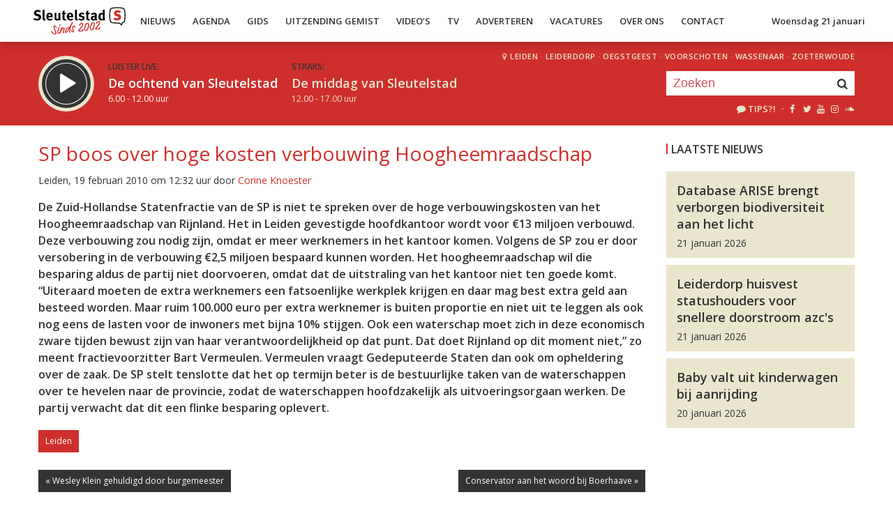

--- FILE ---
content_type: text/css
request_url: https://sleutelstad.nl/wp-content/themes/sleutelstad/css/radioguys-icons.min.css?x19009
body_size: 1752
content:
@font-face{font-family:radioguys-icons;src:url(../fonts/radioguys-icons.eot?29967807);src:url(../fonts/radioguys-icons.eot?29967807#iefix) format('embedded-opentype'),url(../fonts/radioguys-icons.woff2?29967807) format('woff2'),url(../fonts/radioguys-icons.woff?29967807) format('woff'),url(../fonts/radioguys-icons.ttf?29967807) format('truetype'),url(../fonts/radioguys-icons.svg?29967807#radioguys-icons) format('svg');font-weight:400;font-style:normal}[class*=" icon-"]:before,[class^=ml-icon-]:before{font-family:radioguys-icons;font-style:normal;font-weight:400;speak:none;display:inline-block;text-decoration:inherit;width:1em;margin-right:.2em;text-align:center;font-variant:normal;text-transform:none;line-height:1em;margin-left:.2em}.animate-spin{-moz-animation:spin 2s infinite linear;-o-animation:spin 2s infinite linear;-webkit-animation:spin 2s infinite linear;animation:spin 2s infinite linear;display:inline-block}@-moz-keyframes spin{0%{-moz-transform:rotate(0);-o-transform:rotate(0);-webkit-transform:rotate(0);transform:rotate(0)}100%{-moz-transform:rotate(359deg);-o-transform:rotate(359deg);-webkit-transform:rotate(359deg);transform:rotate(359deg)}}@-webkit-keyframes spin{0%{-moz-transform:rotate(0);-o-transform:rotate(0);-webkit-transform:rotate(0);transform:rotate(0)}100%{-moz-transform:rotate(359deg);-o-transform:rotate(359deg);-webkit-transform:rotate(359deg);transform:rotate(359deg)}}@-o-keyframes spin{0%{-moz-transform:rotate(0);-o-transform:rotate(0);-webkit-transform:rotate(0);transform:rotate(0)}100%{-moz-transform:rotate(359deg);-o-transform:rotate(359deg);-webkit-transform:rotate(359deg);transform:rotate(359deg)}}@-ms-keyframes spin{0%{-moz-transform:rotate(0);-o-transform:rotate(0);-webkit-transform:rotate(0);transform:rotate(0)}100%{-moz-transform:rotate(359deg);-o-transform:rotate(359deg);-webkit-transform:rotate(359deg);transform:rotate(359deg)}}@keyframes spin{0%{-moz-transform:rotate(0);-o-transform:rotate(0);-webkit-transform:rotate(0);transform:rotate(0)}100%{-moz-transform:rotate(359deg);-o-transform:rotate(359deg);-webkit-transform:rotate(359deg);transform:rotate(359deg)}}.ml-icon-note-beamed:before{content:'\e800'}.ml-icon-globe:before{content:'\e801'}.ml-icon-pen:before{content:'\e802'}.ml-icon-dancefoundation:before{content:'\e803'}.ml-icon-headphones:before{content:'\e804'}.ml-icon-radio-aalsmeer:before{content:'\e805'}.ml-icon-dj:before{content:'\e806'}.ml-icon-person:before{content:'\e807'}.ml-icon-logout:before{content:'\e808'}.ml-icon-airplay:before{content:'\e809'}.ml-icon-watch-1:before{content:'\e80a'}.ml-icon-google:before{content:'\e80b'}.ml-icon-music:before{content:'\e80c'}.ml-icon-search:before{content:'\e80d'}.ml-icon-mail:before{content:'\e80e'}.ml-icon-block:before{content:'\e80f'}.ml-icon-heart:before{content:'\e810'}.ml-icon-heart-empty:before{content:'\e811'}.ml-icon-star:before{content:'\e812'}.ml-icon-star-empty:before{content:'\e813'}.ml-icon-down-open-1:before{content:'\e814'}.ml-icon-left-open-1:before{content:'\e815'}.ml-icon-video:before{content:'\e816'}.ml-icon-videocam:before{content:'\e817'}.ml-icon-picture:before{content:'\e818'}.ml-icon-camera:before{content:'\e819'}.ml-icon-right-open-1:before{content:'\e81a'}.ml-icon-th-large:before{content:'\e81b'}.ml-icon-th:before{content:'\e81c'}.ml-icon-th-list:before{content:'\e81d'}.ml-icon-ok:before{content:'\e81e'}.ml-icon-ok-circled:before{content:'\e81f'}.ml-icon-ok-circled2:before{content:'\e820'}.ml-icon-ok-squared:before{content:'\e821'}.ml-icon-cancel:before{content:'\e822'}.ml-icon-cancel-circled:before{content:'\e823'}.ml-icon-cancel-circled2:before{content:'\e824'}.ml-icon-plus:before{content:'\e825'}.ml-icon-up-open-1:before{content:'\e826'}.ml-icon-play-1:before{content:'\e827'}.ml-icon-stop-1:before{content:'\e828'}.ml-icon-minus:before{content:'\e829'}.ml-icon-pause-1:before{content:'\e82a'}.ml-icon-fast-fw:before{content:'\e82b'}.ml-icon-fast-bw:before{content:'\e82c'}.ml-icon-fast-forward:before{content:'\e82d'}.ml-icon-info-circled:before{content:'\e82f'}.ml-icon-info:before{content:'\e830'}.ml-icon-home:before{content:'\e831'}.ml-icon-link:before{content:'\e832'}.ml-icon-unlink:before{content:'\e833'}.ml-icon-link-ext:before{content:'\e834'}.ml-icon-lock:before{content:'\e835'}.ml-icon-lock-open:before{content:'\e836'}.ml-icon-pin:before{content:'\e837'}.ml-icon-tag:before{content:'\e838'}.ml-icon-bookmark:before{content:'\e83a'}.ml-icon-bookmark-empty:before{content:'\e83b'}.ml-icon-download-1:before{content:'\e840'}.ml-icon-upload:before{content:'\e841'}.ml-icon-share:before{content:'\e849'}.ml-icon-retweet:before{content:'\e84a'}.ml-icon-keyboard:before{content:'\e84b'}.ml-icon-comment:before{content:'\e84c'}.ml-icon-chat:before{content:'\e84d'}.ml-icon-bell:before{content:'\e850'}.ml-icon-bell-alt:before{content:'\e851'}.ml-icon-bell-off:before{content:'\e852'}.ml-icon-bell-off-empty:before{content:'\e853'}.ml-icon-attention-alt:before{content:'\e854'}.ml-icon-attention:before{content:'\e855'}.ml-icon-location:before{content:'\e857'}.ml-icon-trash-empty:before{content:'\e859'}.ml-icon-rss:before{content:'\e85a'}.ml-icon-phone:before{content:'\e85b'}.ml-icon-menu:before{content:'\e85c'}.ml-icon-wrench:before{content:'\e85f'}.ml-icon-sliders:before{content:'\e860'}.ml-icon-calendar:before{content:'\e862'}.ml-icon-calendar-empty:before{content:'\e863'}.ml-icon-mic:before{content:'\e864'}.ml-icon-mute:before{content:'\e865'}.ml-icon-volume-off:before{content:'\e866'}.ml-icon-volume-down:before{content:'\e867'}.ml-icon-volume-up:before{content:'\e868'}.ml-icon-clock:before{content:'\e869'}.ml-icon-resize-full:before{content:'\e86a'}.ml-icon-resize-full-alt:before{content:'\e86b'}.ml-icon-resize-small:before{content:'\e86c'}.ml-icon-resize-vertical:before{content:'\e86d'}.ml-icon-resize-horizontal:before{content:'\e86e'}.ml-icon-move:before{content:'\e86f'}.ml-icon-zoom-in:before{content:'\e870'}.ml-icon-zoom-out:before{content:'\e871'}.ml-icon-down-dir:before{content:'\e872'}.ml-icon-up-dir:before{content:'\e873'}.ml-icon-left-dir:before{content:'\e874'}.ml-icon-right-dir:before{content:'\e875'}.ml-icon-arrows-cw:before{content:'\e876'}.ml-icon-wifi:before{content:'\e877'}.ml-icon-desktop:before{content:'\e878'}.ml-icon-laptop:before{content:'\e879'}.ml-icon-tablet:before{content:'\e87a'}.ml-icon-mobile:before{content:'\e87b'}.ml-icon-toggle-off:before{content:'\e87d'}.ml-icon-toggle-on:before{content:'\e87e'}.ml-icon-check:before{content:'\e87f'}.ml-icon-dot-circled:before{content:'\e880'}.ml-icon-chart-bar:before{content:'\e881'}.ml-icon-megaphone:before{content:'\e882'}.ml-icon-sort:before{content:'\e883'}.ml-icon-sort-down:before{content:'\e884'}.ml-icon-sort-up:before{content:'\e885'}.ml-icon-gauge:before{content:'\e886'}.ml-icon-spinner:before{content:'\e887'}.ml-icon-smile:before{content:'\e888'}.ml-icon-frown:before{content:'\e889'}.ml-icon-meh:before{content:'\e88a'}.ml-icon-plug:before{content:'\e88c'}.ml-icon-android:before{content:'\e88f'}.ml-icon-apple:before{content:'\e890'}.ml-icon-dropbox:before{content:'\e891'}.ml-icon-facebook:before{content:'\e892'}.ml-icon-facebook-squared:before{content:'\e893'}.ml-icon-gplus:before{content:'\e896'}.ml-icon-instagramm:before{content:'\e898'}.ml-icon-linkedin-squared:before{content:'\e899'}.ml-icon-linkedin:before{content:'\e89a'}.ml-icon-pinterest-circled:before{content:'\e89b'}.ml-icon-pinterest-squared:before{content:'\e89c'}.ml-icon-spotify:before{content:'\e89e'}.ml-icon-tumblr:before{content:'\e89f'}.ml-icon-tumblr-squared:before{content:'\e8a0'}.ml-icon-twitch:before{content:'\e8a1'}.ml-icon-twitter:before{content:'\e8a3'}.ml-icon-vimeo-squared:before{content:'\e8a4'}.ml-icon-vine:before{content:'\e8a5'}.ml-icon-vkontakte:before{content:'\e8a6'}.ml-icon-whatsapp:before{content:'\e8a7'}.ml-icon-youtube:before{content:'\e8ab'}.ml-icon-youtube-play:before{content:'\e8ae'}.ml-icon-volume:before{content:'\e8af'}.ml-icon-resize-full-1:before{content:'\e8b1'}.ml-icon-resize-small-1:before{content:'\e8b2'}.ml-icon-popup:before{content:'\e8b3'}.ml-icon-play:before{content:'\e8b4'}.ml-icon-stop:before{content:'\e8b5'}.ml-icon-pause:before{content:'\e8b6'}.ml-icon-record:before{content:'\e8b7'}.ml-icon-to-end:before{content:'\e8b8'}.ml-icon-to-start:before{content:'\e8b9'}.ml-icon-fast-backward:before{content:'\e8ba'}.ml-icon-progress-0:before{content:'\e8bb'}.ml-icon-progress-1:before{content:'\e8bc'}.ml-icon-progress-2:before{content:'\e8bd'}.ml-icon-progress-3:before{content:'\e8be'}.ml-icon-soundcloud:before{content:'\e8bf'}.ml-icon-signal:before{content:'\e8c0'}.ml-icon-globe-1:before{content:'\e8ca'}.ml-icon-beatport:before{content:'\e8cb'}.ml-icon-spin1:before{content:'\e8ce'}.ml-icon-spin2:before{content:'\e8cf'}.ml-icon-spin3:before{content:'\e8d0'}.ml-icon-spin4:before{content:'\e8d1'}.ml-icon-spin5:before{content:'\e8d2'}.ml-icon-spin6:before{content:'\e8d3'}.ml-icon-check-empty:before{content:'\e8d4'}.ml-icon-snapchat:before{content:'\e8d5'}.ml-icon-bars:before{content:'\e8d6'}.ml-icon-periscope:before{content:'\e8d7'}.ml-icon-circle-empty:before{content:'\f10c'}.ml-icon-google-1:before{content:'\f1a0'}.ml-icon-binoculars:before{content:'\f1e5'}.ml-icon-birthday:before{content:'\f1fd'}

--- FILE ---
content_type: image/svg+xml
request_url: https://sleutelstad.nl/wp-content/themes/sleutelstad/img/sleutelstad_logo_header-2002.svg?x19009
body_size: 8041
content:
<?xml version="1.0" encoding="UTF-8" standalone="no"?>
<!DOCTYPE svg PUBLIC "-//W3C//DTD SVG 1.1//EN" "http://www.w3.org/Graphics/SVG/1.1/DTD/svg11.dtd">
<svg width="100%" height="100%" viewBox="0 0 1191 347" version="1.1" xmlns="http://www.w3.org/2000/svg" xmlns:xlink="http://www.w3.org/1999/xlink" xml:space="preserve" xmlns:serif="http://www.serif.com/" style="fill-rule:evenodd;clip-rule:evenodd;stroke-linejoin:round;stroke-miterlimit:2;">
    <g id="Artboard3" transform="matrix(1,0,0,1,0,-236)">
        <rect x="0" y="236" width="1190.6" height="347" style="fill:none;"/>
        <clipPath id="_clip1">
            <rect x="0" y="236" width="1190.6" height="347"/>
        </clipPath>
        <g clip-path="url(#_clip1)">
            <g id="Artboard2" transform="matrix(1,0,0,1.03085,0,-247.404)">
                <rect x="0" y="458.4" width="1190.5" height="379.9" style="fill:none;"/>
                <g transform="matrix(1,0,0,0.970075,0,18.8229)">
                    <g>
                        <g>
                            <g>
                                <path d="M1153.8,499.9C1151.7,489.8 1143.8,481.9 1133.8,479.9C1087.9,470.6 1042,470.6 996.1,479.9C986,482 978.1,489.9 976.1,499.9C966.8,545.8 966.8,591.7 976.1,637.6C978.2,647.7 986.1,655.6 996.1,657.6C1027.8,664 1059.6,666 1091.3,663.6L1117.1,687.7L1127.6,658.8C1129.7,658.4 1131.8,658 1133.9,657.6C1144,655.5 1151.9,647.6 1153.9,637.6C1163.1,591.8 1163.1,545.8 1153.8,499.9Z" style="fill:white;fill-rule:nonzero;"/>
                                <path d="M1117,693.6C1115.5,693.6 1114.2,693 1113,692L1089.1,669.5C1057.8,671.6 1026.1,669.6 994.9,663.2C982.5,660.7 972.8,651.1 970.4,638.7C961,592.2 961,545.1 970.4,498.6C972.9,486.2 982.5,476.5 994.9,474.1C1041.4,464.7 1088.5,464.7 1135,474.1C1147.4,476.6 1157.1,486.2 1159.5,498.6C1168.9,545.1 1168.9,592.2 1159.5,638.7C1157,651.1 1147.4,660.8 1135,663.2C1134,663.4 1133,663.6 1131.9,663.8L1122.4,689.6C1121.7,691.5 1120.2,692.8 1118.3,693.2C1117.9,693.6 1117.5,693.6 1117,693.6ZM1091.3,657.8C1092.8,657.8 1094.2,658.4 1095.3,659.4L1114.6,677.6L1122.1,656.9C1122.8,654.9 1124.4,653.6 1126.5,653.2C1128.6,652.8 1130.6,652.4 1132.7,652C1140.5,650.4 1146.6,644.4 1148.2,636.5C1157.3,591.6 1157.3,546 1148.2,501C1146.6,493.2 1140.6,487.1 1132.7,485.5C1087.8,476.4 1042.2,476.4 997.2,485.5C989.4,487.1 983.3,493.1 981.7,501C972.6,545.9 972.6,591.5 981.7,636.5C983.3,644.3 989.3,650.4 997.2,652C1028.3,658.3 1059.7,660.2 1090.9,657.9L1091.3,657.9L1091.3,657.8Z" style="fill-rule:nonzero;"/>
                            </g>
                            <path d="M1079.5,552.2L1065.8,548.5C1056,545.8 1056,543.3 1056,540.7C1056,535.1 1060.8,531.4 1068,531.4C1075.1,531.4 1081.7,533.4 1089.9,537.9C1091,538.5 1092.1,538.8 1093.4,538.8C1095.8,538.8 1098.1,537.6 1099.4,535.6L1106.5,524.8C1107.6,523.1 1108,521.2 1107.5,519.3C1107.1,517.3 1105.9,515.8 1104.3,514.7C1093.9,508.3 1080.5,504.6 1067.3,504.6C1041.1,504.6 1022.8,520.6 1022.8,543.6C1022.8,550.6 1024.6,557.2 1028.1,562.9C1032.7,570.6 1040.3,575.6 1052.7,579L1065.3,582.4C1075.9,585.1 1077.3,589.7 1077.3,593.4C1077.3,596.3 1077.3,605.1 1061.2,605.1C1052.7,605.1 1045,603 1034.7,598C1033.7,597.5 1032.6,597.2 1031.5,597.2C1028.8,597.2 1026.2,598.8 1025.1,601.3L1019.4,613.1C1017.7,616.6 1019.1,620.8 1022.6,622.6C1034,628.5 1047.7,631.8 1060.2,631.8C1090.6,631.8 1110.9,614.9 1110.9,589.7C1111.1,571 1099.8,557.7 1079.5,552.2Z" style="fill:rgb(207,47,44);fill-rule:nonzero;"/>
                        </g>
                    </g>
                </g>
                <g id="Artboard1" transform="matrix(1,0,0,0.970075,0,18.8229)">
                    <rect x="0" y="516" width="1183.9" height="247.4" style="fill:none;"/>
                </g>
                <g transform="matrix(1,0,0,0.970075,0,18.8229)">
                    <g>
                        <path d="M109.4,515.2L99.8,529.7C99.1,530.7 97.8,531 96.8,530.4C86.3,524.3 78.2,521.9 69.4,521.9C59,521.9 51.8,527.9 51.8,536.4C51.8,542.9 55.2,546.2 65.7,549.1L80.9,553.2C101.5,558.9 112.7,572 112.7,590.6C112.7,616.1 92.1,632.9 60.8,632.9C47.2,632.9 32.2,629.2 19.9,622.5C18.8,621.9 18.4,620.6 18.9,619.6L26.4,603.9C27,602.7 28.4,602.3 29.5,602.9C40.4,608.5 50,612 61.9,612C76.4,612 84,606 84,594.8C84,586.7 78.7,581.4 67.5,578.5L53.6,574.7C41.1,571.3 33.3,566.4 28.8,558.8C25.4,553.1 23.5,546.7 23.5,539.7C23.5,516.7 42,500.8 68.5,500.8C83.1,500.8 97.7,505 108.6,512.2C109.8,512.8 110.1,514.2 109.4,515.2Z" style="fill-rule:nonzero;"/>
                        <path d="M152,496.9C153.3,496.6 154.5,497.5 154.7,498.8C155.3,503.5 155.6,509.4 155.6,520.4L155.6,592.6C155.6,608.5 155.8,610.7 157.3,613.2C158.2,614.9 160.2,615.7 162.2,615.7C163.1,615.7 163.7,615.7 164.9,615.3L168.5,627.7C168.8,628.9 168.1,630.1 166.9,630.5C163.2,631.7 159,632.3 154.6,632.3C144.2,632.3 135.9,627.4 133.1,619.6C131.2,614.9 131,612 131,598.8L131,529.7C131,518.6 130.7,511.4 129.9,503.8C129.8,502.6 130.5,501.6 131.7,501.4L152,496.9Z" style="fill-rule:nonzero;"/>
                        <path d="M248.7,607.6L255.6,618.2C256.2,619.2 256,620.5 255.1,621.2C244.9,629 234.2,632.7 221.8,632.7C195.2,632.7 178,613.9 178,584.7C178,568.1 181.4,557.1 189.6,548C197.2,539.5 206.4,535.5 218.7,535.5C229.3,535.5 239.5,539.1 245.5,545.3C254,554 257.8,566.5 257.8,585.8L257.8,589.1C257.8,590.4 256.7,591.3 255.6,591.3L204.3,591.3L204.3,592.1C204.3,606.4 211.3,614.6 223.8,614.6C231.4,614.6 238.5,612.1 245.4,606.9C246.4,606.4 248,606.6 248.7,607.6ZM204.6,573.9L232.6,573.9L232.6,572.8C232.6,566 231.8,562.3 229.7,558.8C227.4,555.2 223.9,553.3 219.1,553.3C209.9,553.3 204.6,560.5 204.6,573.4L204.6,573.9Z" style="fill-rule:nonzero;"/>
                        <path d="M281.7,539.5L301,535.8C302.4,535.5 303.6,536.6 303.6,538L303.6,594.7C303.6,603 304.2,607.4 305.6,609.9C306.9,612.4 310.5,614.2 314.1,614.2C320.1,614.2 327.3,609.9 329.1,605.3L329.1,542C329.1,540.9 329.9,540 331,539.8L349.7,535.9C351.2,535.6 352.4,536.7 352.4,538.1L352.4,606C352.4,611.3 353.9,616.7 356.6,620.8C357.3,621.9 357,623.3 355.8,624L342.1,631.8C341.3,632.3 340.2,632.2 339.7,631.6C337.2,629.5 335.1,626.8 333.6,623.5C327.6,629.3 319,632.4 309.2,632.4C296.2,632.4 285,626.2 281.9,617.4C280.4,613.3 279.9,608.4 279.9,598.9L279.9,541.5C279.9,540.5 280.7,539.7 281.7,539.5Z" style="fill-rule:nonzero;"/>
                        <path d="M426.3,540.5L421.9,552C421.5,552.9 420.7,553.5 419.8,553.5L405.8,553.5L405.8,600.7C405.8,612.4 407.9,615.5 416.3,615.5C418.1,615.5 419.8,615.2 422.6,614.3C423.9,613.9 425.1,614.7 425.4,616L427.5,626.3C427.7,627.4 427.1,628.5 426,628.9C419.7,631.2 413.9,632.3 408.1,632.3C395.8,632.3 385.8,626.8 383.1,618.7C381.6,614.7 381.4,612.9 381.4,604.4L381.4,553.4L374.5,553.4C373.2,553.4 372.3,552.4 372.3,551.2L372.3,540C372.3,538.7 373.3,537.8 374.5,537.8L381.4,537.8C381.4,529.5 381.4,523.5 382.1,517.3C382.2,516.3 382.9,515.6 383.8,515.3L403.7,510.3C405.3,509.9 406.6,511.2 406.5,512.7C405.8,520.4 405.3,529.1 405.3,537.3L424,537.3C425.7,537.4 426.8,539 426.3,540.5Z" style="fill-rule:nonzero;"/>
                        <path d="M504.7,607.6L511.6,618.2C512.2,619.2 512,620.5 511.1,621.2C500.9,629 490.2,632.7 477.8,632.7C451.2,632.7 434,613.9 434,584.7C434,568.1 437.4,557.1 445.6,548C453.2,539.5 462.4,535.5 474.7,535.5C485.3,535.5 495.5,539.1 501.5,545.3C510,554 513.8,566.5 513.8,585.8L513.8,589.1C513.8,590.4 512.8,591.3 511.6,591.3L460.3,591.3L460.3,592.1C460.3,606.4 467.3,614.6 479.8,614.6C487.4,614.6 494.5,612.1 501.4,606.9C502.5,606.4 504.1,606.6 504.7,607.6ZM460.7,573.9L488.7,573.9L488.7,572.8C488.7,566 487.9,562.3 485.8,558.8C483.5,555.2 480,553.3 475.2,553.3C466,553.3 460.7,560.5 460.7,573.4L460.7,573.9Z" style="fill-rule:nonzero;"/>
                        <path d="M556.2,496.9C557.5,496.6 558.7,497.5 558.9,498.8C559.5,503.5 559.8,509.4 559.8,520.4L559.8,592.6C559.8,608.5 560,610.7 561.5,613.2C562.4,614.9 564.4,615.7 566.4,615.7C567.3,615.7 567.9,615.7 569.1,615.3L572.6,627.7C573,628.9 572.3,630.1 571,630.5C567.3,631.7 563,632.3 558.7,632.3C548.3,632.3 540,627.4 537.2,619.6C535.3,614.9 535.1,612 535.1,598.8L535.1,529.7C535.1,518.6 534.8,511.4 534,503.8C533.9,502.6 534.6,501.6 535.8,501.4L556.2,496.9Z" style="fill-rule:nonzero;"/>
                        <path d="M651.2,545.8L645.2,558C644.6,559.2 643.2,559.6 642.2,559.1C634,555.1 627.8,553.4 621.5,553.4C614.5,553.4 609.8,557 609.8,562.4C609.8,567.1 612.9,569.6 621.4,571.8L632.6,574.7C644,577.6 647.8,581 651.1,585.2C654.5,589.5 656.2,594.8 656.2,600.9C656.2,620 640.3,633 616.5,633C605.7,633 593.8,629.7 581,623.3C579.9,622.7 579.4,621.3 580,620.3L586.6,606.8C587.2,605.6 588.6,605.1 589.7,605.8C597.3,610.1 608.8,615.1 618.4,615.1C625.2,615.1 630.7,610.6 630.7,604.6C630.7,598.3 626.2,595 616.4,593.2L605.6,591.2C599.4,590.1 591.8,585.7 588.6,581.8C585.4,577.8 583.3,571.2 583.3,565.2C583.3,547.1 597.6,535 619.1,535C632.8,535 642.1,538.8 650.2,542.7C651.3,543.3 651.8,544.6 651.2,545.8Z" style="fill-rule:nonzero;"/>
                        <path d="M722.5,540.5L718.1,552C717.8,552.9 716.9,553.5 716,553.5L702,553.5L702,600.7C702,612.4 704.1,615.5 712.5,615.5C714.3,615.5 716,615.2 718.8,614.3C720.1,613.9 721.3,614.7 721.6,616L723.7,626.3C723.9,627.4 723.3,628.5 722.2,628.9C715.9,631.2 710.1,632.3 704.3,632.3C692,632.3 682,626.8 679.3,618.7C677.8,614.7 677.6,612.9 677.6,604.4L677.6,553.4L671,553.4C669.7,553.4 668.8,552.4 668.8,551.2L668.8,540C668.8,538.7 669.8,537.8 671,537.8L677.9,537.8C677.9,529.5 677.9,523.5 678.6,517.3C678.7,516.3 679.4,515.6 680.3,515.3L700.2,510.3C701.8,509.9 703.1,511.2 703,512.7C702.3,520.4 701.8,529.1 701.8,537.3L720.2,537.3C721.9,537.4 723,539 722.5,540.5Z" style="fill-rule:nonzero;"/>
                        <path d="M736.4,550.5C735.8,549.4 736.1,548.1 737.2,547.4C741.9,544.5 744.5,543.2 750.3,541C759.3,537.2 767.1,535.5 775.6,535.5C791.1,535.5 801.9,541.3 805.5,551.6C806.8,555.4 807.2,558.3 807.2,568.2L806.6,599.4L806.6,601.1C806.6,610.1 808,614.1 813.4,618.7C814.4,619.5 814.5,620.9 813.7,621.9L803.5,633.6C802.8,634.4 801.7,634.6 800.9,634.2C795.9,631.8 791.5,627.9 789.5,623.7C786.1,626.9 785.7,627.3 783.9,628.6C779.4,631.8 772.9,633.7 765.2,633.7C744.6,633.7 733.4,623.2 733.4,604.8C733.4,583.1 748.4,573 777.9,573C779.8,573 780.8,573 783.4,573.2L783.4,569.4C783.4,559 781.4,555.6 772.6,555.6C765.4,555.6 757,558.9 747.8,564.8C746.7,565.5 745.3,565.2 744.6,564L736.4,550.5ZM782.8,589.7L781.7,589.7C764.9,589.7 759.1,592.7 759.1,603.8C759.1,611 763.6,615.9 769.7,615.9C774.2,615.9 778.7,613.6 782.4,609.6L782.8,589.7Z" style="fill-rule:nonzero;"/>
                        <path d="M905,499.9C906.1,500.1 907,501.1 907,502.1L907,596.3C907,614.3 908.2,622.7 909.4,627.3C909.8,628.8 908.7,630.2 907.3,630.2L890.3,630.2C889.3,630.2 888.4,629.6 888.2,628.6C887.8,627.6 887.6,626.4 887.4,624.7C881.4,630 874.4,632.5 866,632.5C842.5,632.5 827.6,614.2 827.6,585.5C827.6,556.6 843.7,536.7 867.3,536.7C874,536.7 879.2,538.4 883.8,542C883.4,540 883.1,533.7 883.1,528.2L883.1,499C883.1,497.6 884.4,496.6 885.7,496.8L905,499.9ZM883.2,562C878.7,558 874.3,556 870,556C859.2,556 854.5,565 854.5,585.7C854.5,605.6 858.6,612.1 871.3,612.1C875.8,612.1 880.9,609.1 883.2,606.1L883.2,562Z" style="fill-rule:nonzero;"/>
                    </g>
                </g>
            </g>
            <g>
                <path d="M307.3,487.4C307.8,489.3 308.7,491.4 308.8,492.4C308.9,493.5 307.4,494.6 305.7,494.8C305.1,494.9 304.1,494.8 302.9,494.6C299.8,494.1 296.5,491.1 295.3,489.8C293.3,487.6 293,480.7 287.9,478.5C286.7,478 285.7,477.8 284.3,477.9C283.2,478 281,483.1 281.8,490.9C282,492.7 282.7,498.1 285.8,506.5C289.3,516.5 298.6,537.7 302,550.1C303.6,555.9 304,557.6 304.3,560.5C305,567 301.6,572.9 295.9,575.8C294.7,576.4 293.4,576.6 289.7,577C275.5,578.5 260.5,571.8 249.1,560.3C246.4,557.5 241,554.6 238.5,545.6C238,543.9 237.8,542.4 237.7,540.8C237.5,539.4 239.1,536 240.7,535.8C243.4,535.5 246.9,536.1 249.1,537.1C252.3,538.7 255.2,541.3 255.3,542.1C255.6,544.5 254.5,545.1 254.9,548.6C255,549.2 255.6,550.1 256.1,551C261.1,558.1 271.3,564.7 280.6,566.7C282.1,567 283.5,567 284.8,566.9C287.4,566.6 289.9,563.8 289.6,560.4C289.1,556.2 288.3,551.3 287.5,548.2C282.8,530.6 275.1,517.1 269.8,499.4C269.3,497.7 267.4,490.3 267,487.3C266.8,485.7 266.7,484.6 266.8,483.8C267.3,478.4 267,469.1 275.3,468.2C283.8,467.3 292.4,468 300.3,474.9C304,478.4 306.2,483.5 307.3,487.4Z" style="fill:rgb(208,50,46);fill-rule:nonzero;"/>
                <path d="M343.9,549.6C345.2,549.5 347,549.6 348,550.3C349,551 349.1,551.8 349.2,552.4C349.4,554.3 348.9,555.8 347.3,557.6L344.6,560.8C341.7,564.2 336.2,569.5 329,570.3C324.2,570.8 318.1,564.7 315.7,559C314.8,556.8 314.4,554.6 314.2,552.4C313.8,548.4 314,544.8 315.3,539.2C316.1,536 316.4,533.3 317.1,530.9C320.8,518.7 324.2,506.7 328.7,493.8C329.9,490.3 333.2,489 336.2,488.6C337.8,488.4 339.9,488.5 341.1,489.4C342,490 342.5,490.4 342.7,491.8C343.6,500.3 337.5,505 334.7,513.2C332.6,519.4 329.3,530.7 327.7,536.9C325.8,544.4 325.3,550.6 325.6,553C325.8,554.4 326.3,558.1 329,557.8C331.7,557.5 333.9,556.5 336.7,553.9C340.3,550.5 341.4,549.9 343.9,549.6ZM356,458.8C356.1,459.8 356.1,460.9 355.5,461.8C353,465.6 349.6,470.4 346.1,470.7C342.9,471 340.3,469.6 339.4,468.2C338.4,466.7 337.9,464.7 337.7,462.9C337.5,460.7 337.8,457.9 339,456C340.4,453.9 343.2,452.8 346.5,452.4C349.1,452.1 352.2,452.6 353.4,453.7C355.3,455.3 355.8,457.2 356,458.8Z" style="fill:rgb(208,50,46);fill-rule:nonzero;"/>
                <path d="M347.1,565.1C345.7,564.1 345.2,563.5 345.1,562.9C345,561.9 345.2,561.1 345.8,557.8C349.9,536 357.8,506.3 362.2,495.1C362.7,493.9 362.7,492.6 363,491.8C363.5,489.2 364,487.7 369.9,487C376.1,486.3 376.5,488.5 376.7,490C377,492.4 376,496.9 374.9,498.8C373.3,501.7 371.9,505.7 371.3,508.9C371.1,509.9 371.2,510.5 371.5,510.5C372.1,510.4 372.6,509.1 374.6,506.1C377.9,500.7 383.8,494.1 388.5,491.2C390.1,489.9 391.3,489.8 392.4,489.6C396.4,489.2 399.9,490.6 401.5,491.4C404.5,492.5 405.8,493.7 406.6,495.4C407.2,496.6 407.4,498.2 407.6,500.3C408.3,506.4 405.9,512.6 402.1,521.1C399.5,527.2 398.6,531.8 397.5,536.5L396.2,542.1C395.6,544.3 395.6,546.7 395.9,549.9C396.1,551.8 398.5,553.2 400.4,554.1C401.4,554.6 402.6,555.2 403.2,555.9C403.4,556.2 403.6,556.5 403.6,557C403.7,557.8 403.5,558.6 403.3,559.1C402.8,560.8 401.9,562.3 399.2,562.6C394.9,563.1 391.6,562.1 390.2,561.2C390.2,561.2 389,560.4 387.9,559.5C385.6,557.8 383.9,555.7 383.5,551.6C383.1,548.1 383.6,544 384.3,539.9C386,528.9 390.1,520.5 391.9,515.2C393.6,510.3 395.2,505 394.9,502.3C394.7,500.9 394.3,499.9 394,500C393.7,500 393.2,500.4 392.5,501C390.4,502.7 387.1,506.3 385.7,508.4L379.6,516.5C376.1,521.2 372.8,525 369.6,529.7C365.7,535.3 361.9,546.8 358.3,561C357.6,563.5 355.9,565.5 351.9,565.9C349.6,565.8 348.3,565.9 347.1,565.1Z" style="fill:rgb(208,50,46);fill-rule:nonzero;"/>
                <path d="M507.2,436.9C506,439.1 505.7,441.3 504.3,444.2C496.7,460.1 486.3,477.5 482.6,492.6L480.8,499.9C474.1,527.8 472.9,539.7 473.5,545.4C474.1,551.1 475.6,552.9 475.7,554.2C475.8,554.7 475.6,554.9 475.2,555.4C473.2,557.9 473.8,558.9 469.8,559.4C468.4,559.6 464,557.9 463.7,557C462.7,553.4 462,550.1 461.6,546.7C460.7,538.4 461.7,531.3 463.2,522.6C464,518 466.9,510.9 466.9,510.6C466.9,510.4 466.9,510.3 466.5,510.3C466.2,510.3 465.9,510.7 465.1,511.9C453.9,528.1 443.2,545.1 428.6,556.3C427.1,557.4 425.2,557.8 423.9,557.9C420.7,558.2 412.8,555.2 412,554.2C409.9,551.4 408.6,548.6 408.3,545.4C407.8,540.9 409,535.5 412,527.7C418.1,512.3 429.3,498.5 441.8,488.1C444,486.2 448.8,484.3 453,483.8C454.8,483.6 456.4,483.8 457.6,484.1C459.8,484.8 463.4,485.2 465.4,486.3C466.2,486.2 466.5,486.2 466.7,486C481.3,466.2 486,445.1 497.8,425.6C498.6,424.2 499.2,423.5 501.3,423.3C503.4,423.1 509.4,425 509.7,427.7C510,431.4 509,433.6 507.2,436.9ZM457.1,492.9C455.5,493.1 454.4,493.4 453.2,494.1C438.6,503.6 425.2,522.2 420.6,540.4C420.5,540.9 420.3,542 420.3,542.5C420.5,544.1 421,546.1 421.8,546C422.4,545.9 422.7,545.7 423.3,545.2C424.2,544.3 425.1,544.2 426.4,542.9C439,530.7 449.2,515.1 458.1,500C459.7,497.2 461.1,496.6 460.8,493.9C460.8,493.1 459.7,492.6 457.1,492.9Z" style="fill:rgb(208,50,46);fill-rule:nonzero;"/>
                <path d="M537.7,480.9C538.4,487 536.4,491.5 534.5,494.7C533.4,496.4 533.3,496.6 532.5,496.7C530.7,496.9 527.9,496.1 526.7,495.2C525.1,494.2 524,492.7 523.7,490.4C523.7,490.1 523.8,489.6 524,489.1C525.2,486.6 526.2,484.2 525.9,481.5C525.8,480.2 525.1,478.4 524.3,477.3C523.5,476.3 521.8,475.3 520.5,475.4C519.4,475.5 513,485.4 512.6,492.9C512.6,494 512.5,495.2 512.7,497.1C512.8,498.1 514.4,505.2 514.9,507.2C517.6,519 523.3,536.5 524,543C524.1,544.3 523.6,545.3 523,546C520.4,549.2 517.9,552.4 513.6,552.8C512.2,553 510.4,552.8 509.5,552.6C498.5,549.4 490.1,542 483.9,533.7C483.3,533 482.7,531.9 482.7,531.4C482.4,529 484.5,525.2 487.8,524.9C491,524.6 492.5,524.7 494.1,526.5C498.3,531 500.9,536.9 506.1,540.7C507.9,542 508.7,542.2 509.5,542.1C510.5,542 511,541.3 511,540.6C510.9,540 510.9,539.6 509.7,535.7C506.3,525.4 500.8,501.8 500.5,498.6C500,494.3 501,485 504.1,478.5C507.9,470.7 514.2,467.1 517.2,466.7C526,465.7 529.7,467.6 533.5,470.7C536,473 537.3,477.7 537.7,480.9Z" style="fill:rgb(208,50,46);fill-rule:nonzero;"/>
                <path d="M626.8,444.6C626.6,442.5 624.9,442.4 622.5,442.6C614.7,443.5 604.5,455.4 604.8,457.9C604.9,458.5 601.8,461.5 600.9,464C600,466.5 598.9,467.5 596.5,467.7C594.7,467.9 593.7,468.7 592.9,468.7C592.4,468.8 587.6,467.2 587,462.2C586.6,458.5 586.6,458.4 590,452.7C593.4,447 597.4,444 603.1,439.6C610,434.3 613.7,433.4 622.4,432.5C627.7,431.9 639.1,439.4 639.7,444.2C643.1,475.8 606.8,505.4 594.8,525.6C593.6,527.7 593.5,528.2 593.5,528.5C593.6,529 594.3,529.5 595.8,530C597.6,530.6 602.3,530.3 607.1,529.7C617,528.6 621.1,527.7 624.4,523.6C627.4,519.9 627,516.4 629.2,512.7C630.3,510.8 632.9,510 635.8,509.7C637.4,509.5 638.6,510.4 640.9,512.1C641.4,512.5 641.9,513.4 642,514.6C642.3,517.2 640.4,529.2 638.1,532.6C635.5,536.6 629.4,538.4 610.2,540.5C599.5,541.7 586.6,543.1 582.4,540.5C577.7,537.5 575.6,534.3 575.2,530.9C575,529.1 576.8,524.6 595.1,502.9C621.1,472.3 627.8,454.5 626.8,444.6Z" style="fill:rgb(208,50,46);fill-rule:nonzero;"/>
                <path d="M706.9,440.5C710.2,445.5 712,451.4 712.7,458C713.9,468.7 711.5,479.5 708.7,489.6C707.9,492.6 707.4,498.1 698,517.1C692.7,527.7 683.6,534.7 676.4,535.4C672.4,535.8 659.2,531.5 653.9,523.1C653.5,522.5 650.8,516.7 650.1,510.3C649.3,503 651,487.7 655.2,475.5C660,461.4 668,448.8 677,435.7C678,434.3 680.2,434.1 683.4,433.7C684.8,433.5 685.8,433.9 688.6,435.2C690,435.9 691,436.2 691.9,436.1C693.2,436 692.5,435.2 694.5,435C695.8,434.9 704.8,437.2 706.9,440.5ZM689.3,443.7C688.3,443.8 687.1,444.4 686.1,445.8C676.6,459.3 668.9,474.6 664.4,491.6C663,496.8 663.4,498.5 663.2,500C662.7,504.3 661.9,508.5 662.4,513C662.5,514.1 664,520.4 664.9,521.4C665.8,522.4 667.6,525.5 670.3,525.2C674.1,524.8 680.6,520.7 688.2,504C689.1,502 690.9,499 691.7,496.2C695.8,482.2 701,470 699.3,454.7C698.8,449.2 693.8,443.2 689.3,443.7Z" style="fill:rgb(208,50,46);fill-rule:nonzero;"/>
                <path d="M777.1,432.9C780.4,437.9 782.2,443.8 782.9,450.4C784.1,461.1 781.7,471.9 778.9,482C778.1,485 777.6,490.5 768.2,509.5C762.9,520.1 753.8,527.1 746.6,527.8C742.6,528.2 729.4,523.9 724.1,515.5C723.7,514.9 721,509.1 720.3,502.7C719.5,495.4 721.2,480.1 725.4,467.9C730.2,453.8 738.2,441.2 747.2,428.1C748.2,426.7 750.4,426.5 753.6,426.1C755,425.9 756,426.3 758.8,427.6C760.2,428.3 761.2,428.6 762.1,428.5C763.4,428.4 762.7,427.6 764.7,427.4C766,427.3 775,429.6 777.1,432.9ZM759.6,436.1C758.6,436.2 757.4,436.8 756.4,438.2C746.9,451.7 739.2,467 734.7,484C733.3,489.2 733.7,490.9 733.5,492.4C733,496.7 732.2,500.9 732.7,505.4C732.8,506.5 734.3,512.8 735.2,513.8C736.1,514.8 737.9,517.9 740.6,517.6C744.4,517.2 750.9,513.1 758.5,496.4C759.4,494.4 761.2,491.4 762,488.6C766.1,474.6 771.3,462.4 769.6,447.1C769,441.5 764,435.6 759.6,436.1Z" style="fill:rgb(208,50,46);fill-rule:nonzero;"/>
                <path d="M837.5,421.6C837.3,419.5 835.6,419.4 833.2,419.6C825.4,420.5 815.2,432.4 815.5,434.9C815.6,435.5 812.5,438.5 811.6,441C810.7,443.5 809.6,444.5 807.2,444.7C805.4,444.9 804.4,445.7 803.6,445.7C803.1,445.8 798.3,444.2 797.7,439.2C797.3,435.5 797.3,435.4 800.7,429.7C804.1,424 808.2,421 813.8,416.6C820.7,411.3 824.4,410.4 833.1,409.5C838.4,408.9 849.8,416.4 850.4,421.2C853.8,452.8 817.5,482.4 805.5,502.6C804.3,504.7 804.2,505.2 804.2,505.5C804.3,506 805,506.5 806.5,507C808.3,507.6 813,507.3 817.8,506.7C827.7,505.6 831.8,504.7 835.1,500.6C838.1,496.9 837.7,493.4 839.9,489.7C841,487.8 843.6,487 846.5,486.7C848.1,486.5 849.3,487.4 851.6,489.1C852.1,489.5 852.6,490.4 852.7,491.6C853,494.2 851.1,506.2 848.8,509.6C846.2,513.6 840.1,515.4 820.9,517.5C810.2,518.7 797.3,520.1 793.1,517.5C788.4,514.5 786.3,511.3 785.9,507.9C785.7,506.1 787.5,501.6 805.8,479.9C831.8,449.4 838.5,431.5 837.5,421.6Z" style="fill:rgb(208,50,46);fill-rule:nonzero;"/>
            </g>
        </g>
    </g>
</svg>


--- FILE ---
content_type: application/javascript; charset=UTF-8
request_url: https://sleutelstadmedia.disqus.com/count-data.js?2=https%3A%2F%2Fsleutelstad.nl%2F2026%2F01%2F20%2Fbaby-valt-uit-kinderwagen-bij-aanrijding%2F&2=https%3A%2F%2Fsleutelstad.nl%2F2026%2F01%2F20%2Fsvl-deelt-warmte-uit-op-blue-monday%2F&2=https%3A%2F%2Fsleutelstad.nl%2F2026%2F01%2F21%2Fdatabase-arise-brengt-verborgen-biodiversiteit-aan-het-licht%2F&2=https%3A%2F%2Fsleutelstad.nl%2F2026%2F01%2F21%2Fleiderdorp-huisvest-statushouders-voor-snellere-doorstroom-azcs%2F
body_size: 641
content:
var DISQUSWIDGETS;

if (typeof DISQUSWIDGETS != 'undefined') {
    DISQUSWIDGETS.displayCount({"text":{"and":"en","comments":{"zero":"0","multiple":"{num}","one":"1"}},"counts":[{"id":"https:\/\/sleutelstad.nl\/2026\/01\/20\/baby-valt-uit-kinderwagen-bij-aanrijding\/","comments":0},{"id":"https:\/\/sleutelstad.nl\/2026\/01\/21\/leiderdorp-huisvest-statushouders-voor-snellere-doorstroom-azcs\/","comments":0},{"id":"https:\/\/sleutelstad.nl\/2026\/01\/20\/svl-deelt-warmte-uit-op-blue-monday\/","comments":0},{"id":"https:\/\/sleutelstad.nl\/2026\/01\/21\/database-arise-brengt-verborgen-biodiversiteit-aan-het-licht\/","comments":0}]});
}